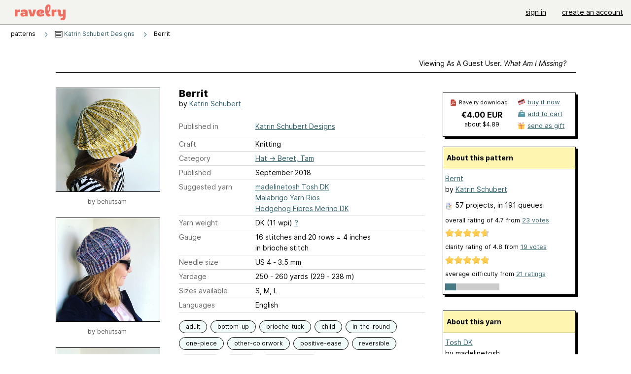

--- FILE ---
content_type: text/html; charset=utf-8
request_url: https://www.ravelry.com/patterns/library/berrit
body_size: 10197
content:
<!DOCTYPE html>
<html class="with_scroll_padding" data-large-font="0" lang="en" xml:lang="en" xmlns="http://www.w3.org/1999/xhtml">
<head>
<title>Ravelry: Berrit pattern by Katrin Schubert</title>
<meta content="text/html; charset=utf-8" http-equiv="Content-Type" />
<meta content="OzbQ1US1vcI8knxfO5EsqcQ5gnaWdbH3SL6on4Tg+K4=" id="authenticity-token" name="authenticity-token" />
<meta content="origin-when-crossorigin" name="referrer" />
<meta content="noodp" name="robots" />
<meta content="&#x000A;September Sale! 30% off. No code needed. Happy knitting." name="Description" />
<meta content="Ravelry" name="application-name" />
<meta content="Ravelry" name="apple-mobile-web-app-title" />
<link rel="manifest" href="/manifest.webmanifest?v=20231002">
<link href="https://style-cdn.ravelrycache.com/stylesheets/ravelry_legacy_v1_2_2511201357.css" rel="Stylesheet" type="text/css" />
<link href="https://style-cdn.ravelrycache.com/stylesheets/ravelry_components_v1_2_2511201817.css" rel="Stylesheet" type="text/css" />


<script src="https://style-cdn.ravelrycache.com/javascripts/base11_2406161035.js" type="text/javascript"></script>
<script src="https://style-cdn.ravelrycache.com/javascripts/ravelry_2601201825.js" type="text/javascript"></script>





<link rel="apple-touch-icon" sizes="57x57" href="/images/assets/favicons/apple-touch-icon-57x57.png?v=2">
<link rel="apple-touch-icon" sizes="60x60" href="/images/assets/favicons/apple-touch-icon-60x60.png?v=2">
<link rel="apple-touch-icon" sizes="72x72" href="/images/assets/favicons/apple-touch-icon-72x72.png?v=2">
<link rel="apple-touch-icon" sizes="76x76" href="/images/assets/favicons/apple-touch-icon-76x76.png?v=2">
<link rel="apple-touch-icon" sizes="114x114" href="/images/assets/favicons/apple-touch-icon-114x114.png?v=2">
<link rel="apple-touch-icon" sizes="120x120" href="/images/assets/favicons/apple-touch-icon-120x120.png?v=2">
<link rel="apple-touch-icon" sizes="144x144" href="/images/assets/favicons/apple-touch-icon-144x144.png?v=2">
<link rel="apple-touch-icon" sizes="152x152" href="/images/assets/favicons/apple-touch-icon-152x152.png?v=2">
<link rel="apple-touch-icon" sizes="180x180" href="/images/assets/favicons/apple-touch-icon-180x180.png?v=2">
<link rel="icon" type="image/png" href="/images/assets/favicons/android-chrome-192x192.png?v=2" sizes="192x192">
<link rel="icon" type="image/png" href="/images/assets/favicons/favicon-16x16.png?v=2" sizes="16x16">
<link rel="icon" type="image/png" href="/images/assets/favicons/favicon-32x32.png?v=2" sizes="32x32">
<link rel="icon" type="image/png" href="/images/assets/favicons/favicon-96x96.png?v=2" sizes="96x96">
<meta name="msapplication-TileImage" content="/images/assets/favicons/mstile-144x144.png?v=2">
<meta content="@ravelry" name="twitter:site">
<meta content="summary_large_image" name="twitter:card">
<meta content="Berrit pattern by Katrin Schubert" name="twitter:title">
<meta content="
September Sale! 30% off. No code needed. Happy knitting.
" name="twitter:description">
<meta content="https://images4-a.ravelrycache.com/uploads/behutsam/614514078/upload_medium2" name="twitter:image:src">
<meta content="https://images4-a.ravelrycache.com/uploads/behutsam/614514078/upload_medium2" name="twitter:image">
<meta content="product" property="og:type">
<meta content="4.00" property="og:price:amount">
<meta content="EUR" property="og:price:currency">
<meta content="Ravelry" property="og:site_name">
<meta content="Berrit pattern by Katrin Schubert" property="og:title">
<meta content="
September Sale! 30% off. No code needed. Happy knitting.
" property="og:description">
<meta content="https://images4-g.ravelrycache.com/uploads/behutsam/614514078/upload_small2" property="og:image">
<meta content="1693749322" property="og:updated_time">
<script type="application/ld+json">{"@context":"https://schema.org/","@type":"Product","name":"Berrit","image":["https://images4-f.ravelrycache.com/uploads/behutsam/614514078/upload_medium"],"description":"\nSeptember Sale! 30% off. No code needed. Happy knitting.\n","sku":"KS-863679","brand":{"@type":"Brand","name":"Katrin Schubert"},"offers":{"@type":"Offer","url":"https://www.ravelry.com/patterns/berrit","priceCurrency":"EUR","price":"4.00","fileFormat":"application/pdf","itemCondition":"https://schema.org/NewCondition","availability":"https://schema.org/OnlineOnly","hasMerchantReturnPolicy":{"@type":"MerchantReturnPolicy","applicableCountry":"US","returnPolicyCategory":"https://schema.org/MerchantReturnNotPermitted"}},"aggregateRating":{"@type":"AggregateRating","ratingValue":4.6521739130434785,"reviewCount":23}}</script>
<link rel="search" type="application/opensearchdescription+xml" title="Ravelry" href="http://www.ravelry.com/search.xml">
<script async defer data-domain="ravelry.com" src="https://plausible.io/js/plausible.js"></script>
</head>
<body class="patterns patterns_show show_action  with_responsive with_subnavigation with_subnavigation--all   wide_core_item_page normal with_frontend_v1_2 with_navigation_v2 with_typeface_default theme_automatic theme_merino theme_light_merino">
<div id="page">
<div data-autohide-nav-touch="1" data-autohide-nav="0" data-disable-auto-emoji="0" data-disable-facebook="0" data-disable-forums-menu="0" data-disable-magic-mentions="0" data-disable-quick-magic-links="0" data-flair-week="0" data-light-theme="merino" data-photos-add-to-tail="0" data-photos-auto-edit="0" data-stop-gifs="0" data-theme-disable-switching="0" data-theme="merino" id="user_preference_data" style="display: none"></div>
<div id="page_header">
<div class="navigation_v2" id="navigation_v2" role="navigation">
<span class="navigation_v2__pillarbox navigation_v2__pillarbox--first"></span>
<a class="navigation_v2__logo rsp_hidden" href="/">
<img alt="Ravelry Logo" class="navigation_v2__logo__secondary navigation_v2__logo__secondary--guest rsp_hidden" id="navigation_logo_secondary" src="https://style-cdn.ravelrycache.com/images/assets/logos/secondary.svg" style="display: none;" />
<img alt="Ravelry Logo" class="navigation_v2__logo__text" id="navigation_logo_text" src="https://style-cdn.ravelrycache.com/images/assets/logos/primary.svg" />
</a>
<a href="/" class="rsp_only navigation_v2__tab navigation_v2__tab--active">ravelry</a>
<a class="navigation_v2__tab registered_preview" href="#" style="display: none;">patterns</a>
<a class="navigation_v2__tab registered_preview" href="#" style="display: none;">yarns</a>
<a class="navigation_v2__tab registered_preview" href="#" style="display: none;">people</a>
<a class="navigation_v2__tab registered_preview" href="#" style="display: none;">groups</a>
<span class="navigation_v2__spacer navigation_v2__spacer--guestlogin"></span>
<a class="navigation_v2__tab registered_preview" href="#" style="display: none;">forums</a>
<a class="navigation_v2__tab registered_preview" href="#" style="display: none;">my notebook</a>
<a class="rsp_only navigation_v2__tab navigation_v2__tab--guestlogin" href="/" title="Ravelry">
<img alt="" src="https://style-cdn.ravelrycache.com/images/assets/logos/primary.svg" />
</a>
<div class="navigation_v2__tab navigation_v2__tab--guestlogin">
<a href="/account/login?return_to=/patterns/library/berrit">sign in</a>
</div>
<div class="navigation_v2__tab navigation_v2__tab--guestlogin">
<a href="/invitations">create an account</a>
</div>
<span class="rsp_only navigation_v2__spacer navigation_v2__spacer--guestlogin"></span>
<span class="navigation_v2__pillarbox navigation_v2__pillarbox--last"></span>
</div>
</div>
<div id="searchlight_window">
<div class="searchlight_dialog">
<div class="searchlight_dialog__search">
<form autocomplete="off" class="fancy_form searchlight_dialog__form" onsubmit="R.searchlight.search(); return false;">
<input autocomplete="off" class="searchlight_dialog__search_box" id="searchlight_dialog_input" placeholder="search by name: patterns, yarns, people..." type="text" />
<img alt="" aria-hidden="true" class="searchlight_dialog__progress icon_16 o-icon--loading_tiny_alternate o-icon o-icon--xs" id="searchlight_dialog_progress" src="https://style-cdn.ravelrycache.com/images/assets/icons/ui/tiny-loader.svg?v=34" style="display: none;" />
</form>
<div class="searchlight_dialog__results" id="searchlight_dialog_results"></div>
<div class="searchlight_dialog__advanced_links" id="searchlight_dialog_links">
<div style="padding-bottom: 1em;">
advanced search
</div>
<ul class="searchlight_dialog__advanced_links__list">
<li><a href="/patterns/search#query=" class="searchlight_dialog__advanced_links__link" id="searchlight_patterns_advanced">patterns</a></li>
<li><a href="/projects/search#query=" class="searchlight_dialog__advanced_links__link">projects</a></li>
<li><a href="/designers/search#query=" class="searchlight_dialog__advanced_links__link">designers</a></li>
<li><a href="/sources/search#query=" class="searchlight_dialog__advanced_links__link">sources</a></li>
</ul>
<ul class="searchlight_dialog__advanced_links__list">
<li><a href="/yarns/search#query=" class="searchlight_dialog__advanced_links__link">yarns</a></li>
<li><a href="/stash/search#query=" class="searchlight_dialog__advanced_links__link">stashes</a></li>
<li><a href="/shops/search#query=" class="searchlight_dialog__advanced_links__link">yarn shops</a></li>
<li><a href="/yarns/brands/search#query=" class="searchlight_dialog__advanced_links__link">brands</a></li>
<li><a href="/fiber/stash/search#query=" class="searchlight_dialog__advanced_links__link">fiber</a></li>
</ul>
<ul class="searchlight_dialog__advanced_links__list">
<li><a href="/people/search#query=" class="searchlight_dialog__advanced_links__link">people</a></li>
<li><a href="/groups/search#alive=yes&amp;query=" class="searchlight_dialog__advanced_links__link">groups</a></li>
<li><a href="/discuss/search#query=&amp;view=posts" class="searchlight_dialog__advanced_links__link">forum posts</a></li>
<li><a href="/discuss/search#query=&amp;view=topics" class="searchlight_dialog__advanced_links__link">topics</a></li>
<li><a href="/events/search#query=" class="searchlight_dialog__advanced_links__link">events</a></li>
</ul>
<div style="clear:both;" class="c_d"></div>

</div>
</div>
<div class="searchlight_dialog__recently_viewed" id="searchlight_dialog_recently_viewed"></div>
<div class="searchlight_dialog__saved_searches" id="searchlight_dialog_saved_searches"></div>
<div style="clear:both;" class="c_d"></div>
</div>

</div>
<div id="content" role="main">
<div id="main"></div>
<div class="page_title">
Berrit
<span class="page_title__subtitle">
by <a href="https://www.ravelry.com/designers/katrin-schubert">Katrin Schubert</a>
</span>
</div>
<div class="rsp_only" id="mobile_tool_buttons" style="display: none"></div>
<div class="heading patterns_heading rsp_hidden">
<h2 class="breadcrumbs  breadcrumbs--subnavigation"><span class="navigation_v2__pillarbox navigation_v2__pillarbox--first"></span><span class="breadcrumbs__crumbs"><span class="breadcrumbs__crumb"><strong><span class="r_link_to ">patterns</span></strong></span> <span class="breadcrumb_divider breadcrumbs__divider">></span> <span class="breadcrumbs__crumb"><span class="breadcrumbs__crumb__menu" data-menu-content-url="https://www.ravelry.com/patterns/library/berrit/navigation_sources"><a href="https://www.ravelry.com/patterns/sources/katrin-schubert-designs"><img alt="" class="breadcrumbs__indicator subnavigation_only" src="https://style-cdn.ravelrycache.com/images/breadcrumb-menu-indicator.png" srcset="https://style-cdn.ravelrycache.com/images/breadcrumb-menu-indicator.png 1x, https://style-cdn.ravelrycache.com/images/breadcrumb-menu-indicator-2x.png 2x" /> Katrin Schubert Designs</a><div class="breadcrumbs__menu " style="position: absolute; display: none;"><ul aria-haspopup="true" class="navigation_v2__menu"></ul></div></span></span> <span class="breadcrumb_divider breadcrumbs__divider">></span> <span class="breadcrumbs__crumb breadcrumbs__crumb--active">Berrit</span></span> <span class="breadcrumbs__tools"></span><span class="navigation_v2__pillarbox navigation_v2__pillarbox--last"></span></h2></div>
<div class="core_item_container editor tab_bar_container tab_bar_container--guest tab_bar_container--with_button_box tab_bar_container--with_hero">
<div class="tabs tabs--subnavigation tabs--tab_builder tab_bar_responsive tabs--subnavigation_overflowable tabs--with_page_type tabs--tabset_pattern tab_bar_responsive--with_counts tab_bar_responsive--with_border tab_bar_responsive--with_ellipsis_menu patterns_tabs" data-tabset-id="pattern" id="tabset"><div class="tabs__shim"></div><div class="tabs__sections tabs__sections--subnavigation"><ul class="rsp_hidden tabs__sections__page_type"><li><img alt="" aria-hidden="true" class="icon_16 o-icon--patterns o-icon o-icon--xs" src="https://style-cdn.ravelrycache.com/images/assets/icons/patterns.svg?v=34" /> Pattern</li></ul><ul class="rsp_hidden tabs__sections__default"><li class="tab_bar_container__guest_link"><span class="static_tab" id="guest_tab"><a href="#" onclick="R.patterns.previewRegisteredFeatures(); return false;">Viewing as a guest user. <span>What am I missing?</span><div class="c-navigation_indicator"><div class="c-navigation_indicator__snake"></div></div></a></span></li> <li aria-current="page" id="current"><span class="static_tab" id="show_tab"><a href="https://www.ravelry.com/patterns/library/berrit">details<div class="c-navigation_indicator"><div class="c-navigation_indicator__snake"></div></div></a></span></li> <li class="tab_bar_responsive__overflow"><span class="static_tab" id="yarns_tab"><a href="https://www.ravelry.com/patterns/library/berrit/yarns">yarn ideas<div class="c-navigation_indicator"><div class="c-navigation_indicator__snake"></div></div></a></span></li> <li><span class="static_tab" id="people_tab"><a href="https://www.ravelry.com/patterns/library/berrit/people">projects (57)<div class="c-navigation_indicator"><div class="c-navigation_indicator__snake"></div></div></a></span></li> <li class="tab_bar_responsive__overflow--auto"><span class="static_tab" id="comments_tab"><a href="https://www.ravelry.com/patterns/library/berrit/comments">comments (40)<div class="c-navigation_indicator"><div class="c-navigation_indicator__snake"></div></div></a></span></li> <li class="tab_bar_responsive__overflow"><span class="static_tab" id="threads_tab"><a href="https://www.ravelry.com/patterns/library/berrit/threads">forum posts (22)<div class="c-navigation_indicator"><div class="c-navigation_indicator__snake"></div></div></a></span></li> <li class="tab_bar_responsive__overflow rsp_only"><span class="static_tab" id="editors_tab"><a href="https://www.ravelry.com/patterns/library/berrit/editors"> editing<div class="c-navigation_indicator"><div class="c-navigation_indicator__snake"></div></div></a></span></li> <li><span class="static_tab" id="ellipsis_tab"><a class="rsp_hidden" href="#" onclick="R.quicknav.open('https://www.ravelry.com/patterns/library/berrit/navigation_quicknav'); return false;" title="More..."><img alt="More options" class="icon_16 o-icon--more_menu_horizontal o-icon o-icon--xs" id="navigation_selector_863679" src="https://style-cdn.ravelrycache.com/images/assets/icons/more-horizontal-on-light.svg?v=34" title="More options" /><div class="c-navigation_indicator"><div class="c-navigation_indicator__snake"></div></div></a></span></li></ul><a class="tabs__overflow_indicator subnavigation_only"><img alt="Expand" class="icon_16 o-icon--tabs_expand o-icon o-icon--xs" src="https://style-cdn.ravelrycache.com/images/assets/icons/arrow-double-chevron-right.svg?v=34" /></a><ul class="tabs__sections__priority rsp_hidden"><li aria-current="page" id="current"><span class="static_tab" id="show_tab"><a href="https://www.ravelry.com/patterns/library/berrit">details<div class="c-navigation_indicator"><div class="c-navigation_indicator__snake"></div></div></a></span></li></ul></div><div class="tabs__shim"></div><ul class="tabs__legacy"><li class="tab_bar_container__guest_link"><span class="static_tab" id="guest_tab"><a href="#" onclick="R.patterns.previewRegisteredFeatures(); return false;">Viewing as a guest user. <span>What am I missing?</span><div class="c-navigation_indicator"><div class="c-navigation_indicator__snake"></div></div></a></span></li> <li aria-current="page" id="current"><span class="static_tab" id="show_tab"><a href="https://www.ravelry.com/patterns/library/berrit">details<div class="c-navigation_indicator"><div class="c-navigation_indicator__snake"></div></div></a></span></li> <li class="tab_bar_responsive__overflow"><span class="static_tab" id="yarns_tab"><a href="https://www.ravelry.com/patterns/library/berrit/yarns">yarn ideas<div class="c-navigation_indicator"><div class="c-navigation_indicator__snake"></div></div></a></span></li> <li><span class="static_tab" id="people_tab"><a href="https://www.ravelry.com/patterns/library/berrit/people">projects (57)<div class="c-navigation_indicator"><div class="c-navigation_indicator__snake"></div></div></a></span></li> <li class="tab_bar_responsive__overflow--auto"><span class="static_tab" id="comments_tab"><a href="https://www.ravelry.com/patterns/library/berrit/comments">comments (40)<div class="c-navigation_indicator"><div class="c-navigation_indicator__snake"></div></div></a></span></li> <li class="tab_bar_responsive__overflow"><span class="static_tab" id="threads_tab"><a href="https://www.ravelry.com/patterns/library/berrit/threads">forum posts (22)<div class="c-navigation_indicator"><div class="c-navigation_indicator__snake"></div></div></a></span></li> <li class="tab_bar_responsive__overflow rsp_only"><span class="static_tab" id="editors_tab"><a href="https://www.ravelry.com/patterns/library/berrit/editors"> editing<div class="c-navigation_indicator"><div class="c-navigation_indicator__snake"></div></div></a></span></li> <li><span class="static_tab" id="ellipsis_tab"><a class="rsp_hidden" href="#" onclick="R.quicknav.open('https://www.ravelry.com/patterns/library/berrit/navigation_quicknav'); return false;" title="More..."><img alt="More options" class="icon_16 o-icon--more_menu_horizontal o-icon o-icon--xs" id="navigation_selector_863679" src="https://style-cdn.ravelrycache.com/images/assets/icons/more-horizontal-on-light.svg?v=34" title="More options" /><div class="c-navigation_indicator"><div class="c-navigation_indicator__snake"></div></div></a></span></li><li class="tab_bar_responsive__spacer rsp_only"></li><li class="tab_bar_responsive__show_more rsp_only"><span class="static_tab" id="responsive_more_tab"><a href="#">•••<div class="c-navigation_indicator"><div class="c-navigation_indicator__snake"></div></div></a></span></li></ul></div><div class="panels">
<div class="panel core_item_panel" id="show_panel">
<div class="photo_gallery_container" data-debug="none" id="pattern_gallery_container">
<div class="photo_gallery_hero rsp_only">
<div class="touch_gallery__item" id="slideshow_element">
<img class="lazy_srcset lazy_srcset--loading" data-lazy-srcset="https://images4-g.ravelrycache.com/uploads/behutsam/614514078/upload_small2 1x, https://images4-a.ravelrycache.com/uploads/behutsam/614514078/upload_medium2 2x" height="100.0vw" id="hero_photo_83380092" onclick="R.photos.responsiveFullscreen(this); return false;" src="https://images4-g.ravelrycache.com/uploads/behutsam/614514078/upload_thumbnail" />
</div>
</div>

<div class="photo_gallery resizable_photo_gallery resizable_photo_gallery--size_5">
<div class="photo_gallery__section photo_gallery__section--1 section">
<div class="photo_border framed_photo photo_gallery__border "><div class="photo_frame photo_gallery__frame real_photo"><div class="photo photo_gallery__photo full_height_photo zoomable_photo" id="photo_83380092"><picture><source media="(max-width: 487px)" srcset="[data-uri]" /><img alt="" class="" data-image-height="210" data-image-width="210" data-photo-id="83380092" height="false" src="https://images4-g.ravelrycache.com/uploads/behutsam/614514078/upload_small2" srcset="https://images4-g.ravelrycache.com/uploads/behutsam/614514078/upload_small2 1x, https://images4-f.ravelrycache.com/uploads/behutsam/614514078/upload_medium 2x" style="left: 0px;height: 210px;width: 210px; max-width: 210px;" width="210" /></picture></div></div></div>
<div class="copyright rsp_hidden">
by <span class="r_link_to ">behutsam</span>
</div>
</div>
<div class="photo_gallery__section photo_gallery__section--2 section">
<div class="photo_border framed_photo photo_gallery__border "><div class="photo_frame photo_gallery__frame real_photo"><div class="photo photo_gallery__photo zoomable_photo" id="photo_78468703"><picture><source media="(max-width: 487px)" srcset="[data-uri]" /><img alt="" class="" data-image-height="210" data-image-width="210" data-photo-id="78468703" height="210" src="https://images4-g.ravelrycache.com/uploads/behutsam/547613313/40449167_265490300972296_3796088971510383137_n_small2.jpg" srcset="https://images4-g.ravelrycache.com/uploads/behutsam/547613313/40449167_265490300972296_3796088971510383137_n_small2.jpg 1x, https://images4-g.ravelrycache.com/uploads/behutsam/547613313/40449167_265490300972296_3796088971510383137_n_medium.jpg 2x" style="left: 0px;top: 0px;width: 210px; max-width: 210px;" width="210" /></picture></div></div></div>
<div class="copyright rsp_hidden">
by <span class="r_link_to ">behutsam</span>
</div>
</div>
<div class="photo_gallery__section photo_gallery__section--3 section">
<div class="photo_border framed_photo photo_gallery__border "><div class="photo_frame photo_gallery__frame real_photo"><div class="photo photo_gallery__photo zoomable_photo" id="photo_78468198"><picture><source media="(max-width: 487px)" srcset="[data-uri]" /><img alt="" class="" data-image-height="263" data-image-width="210" data-photo-id="78468198" height="263" src="https://images4-f.ravelrycache.com/uploads/behutsam/547608944/IMG_2250_small2.JPG" srcset="https://images4-f.ravelrycache.com/uploads/behutsam/547608944/IMG_2250_small2.JPG 1x, https://images4-f.ravelrycache.com/uploads/behutsam/547608944/IMG_2250_medium.JPG 2x" style="left: 0px;top: -53px;width: 210px; max-width: 210px;" width="210" /></picture></div></div></div>
<div class="copyright rsp_hidden">
&copy Katrin Schubert
</div>
</div>
<div class="photo_gallery__section photo_gallery__section--4 section">
<div class="photo_border framed_photo photo_gallery__border "><div class="photo_frame photo_gallery__frame real_photo"><div class="photo photo_gallery__photo zoomable_photo" id="photo_78468196"><picture><source media="(max-width: 487px)" srcset="[data-uri]" /><img alt="" class="" data-image-height="210" data-image-width="210" data-photo-id="78468196" height="210" src="https://images4-f.ravelrycache.com/uploads/behutsam/547609270/IMG_2546_small2.JPG" srcset="https://images4-f.ravelrycache.com/uploads/behutsam/547609270/IMG_2546_small2.JPG 1x, https://images4-f.ravelrycache.com/uploads/behutsam/547609270/IMG_2546_medium.JPG 2x" style="left: 0px;top: 0px;width: 210px; max-width: 210px;" width="210" /></picture></div></div></div>
<div class="copyright rsp_hidden">
&copy Katrin Schubert
</div>
</div>
<div class="photo_gallery__section photo_gallery__section--5 section">
<div class="photo_border framed_photo photo_gallery__border "><div class="photo_frame photo_gallery__frame real_photo"><div class="photo photo_gallery__photo zoomable_photo" id="photo_78468705"><picture><source media="(max-width: 487px)" srcset="[data-uri]" /><img alt="" class="" data-image-height="210" data-image-width="210" data-photo-id="78468705" height="210" src="https://images4-f.ravelrycache.com/uploads/behutsam/547613127/40676524_308688999713617_7127782509226834813_n_small2.jpg" srcset="https://images4-f.ravelrycache.com/uploads/behutsam/547613127/40676524_308688999713617_7127782509226834813_n_small2.jpg 1x, https://images4-f.ravelrycache.com/uploads/behutsam/547613127/40676524_308688999713617_7127782509226834813_n_medium.jpg 2x" style="left: 0px;top: 0px;width: 210px; max-width: 210px;" width="210" /></picture></div></div></div>
<div class="copyright rsp_hidden">
by <span class="r_link_to ">behutsam</span>
</div>
</div>
<div class="photo_gallery__section photo_gallery__section--6 section">
<div class="photo_border framed_photo photo_gallery__border "><div class="photo_frame photo_gallery__frame real_photo"><div class="photo photo_gallery__photo zoomable_photo" id="photo_78468200"><picture><source media="(max-width: 487px)" srcset="[data-uri]" /><img alt="" class="" data-image-height="210" data-image-width="210" data-photo-id="78468200" height="210" src="https://images4-g.ravelrycache.com/uploads/behutsam/547609264/IMG_2644_small2.JPG" srcset="https://images4-g.ravelrycache.com/uploads/behutsam/547609264/IMG_2644_small2.JPG 1x, https://images4-g.ravelrycache.com/uploads/behutsam/547609264/IMG_2644_medium.JPG 2x" style="left: 0px;top: 0px;width: 210px; max-width: 210px;" width="210" /></picture></div></div></div>
<div class="copyright rsp_hidden">
&copy Katrin Schubert
</div>
</div>
<div class="photo_gallery__section photo_gallery__section--7 section">
<div class="photo_border framed_photo photo_gallery__border "><div class="photo_frame photo_gallery__frame real_photo"><div class="photo photo_gallery__photo zoomable_photo" id="photo_78468201"><picture><source media="(max-width: 487px)" srcset="[data-uri]" /><img alt="" class="" data-image-height="210" data-image-width="210" data-photo-id="78468201" height="210" src="https://images4-g.ravelrycache.com/uploads/behutsam/547608749/IMG_2446_small2.JPG" srcset="https://images4-g.ravelrycache.com/uploads/behutsam/547608749/IMG_2446_small2.JPG 1x, https://images4-g.ravelrycache.com/uploads/behutsam/547608749/IMG_2446_medium.JPG 2x" style="left: 0px;top: 0px;width: 210px; max-width: 210px;" width="210" /></picture></div></div></div>
<div class="copyright rsp_hidden">
&copy Katrin Schubert
</div>
</div>
<div class="photo_gallery__section photo_gallery__section--8 section">
<div class="photo_border framed_photo photo_gallery__border "><div class="photo_frame photo_gallery__frame real_photo"><div class="photo photo_gallery__photo zoomable_photo" id="photo_78468710"><picture><source media="(max-width: 487px)" srcset="[data-uri]" /><img alt="" class="" data-image-height="210" data-image-width="210" data-photo-id="78468710" height="210" src="https://images4-g.ravelrycache.com/uploads/behutsam/547613192/41463058_2189663984638828_3556142887925954426_n_small2.jpg" srcset="https://images4-g.ravelrycache.com/uploads/behutsam/547613192/41463058_2189663984638828_3556142887925954426_n_small2.jpg 1x, https://images4-g.ravelrycache.com/uploads/behutsam/547613192/41463058_2189663984638828_3556142887925954426_n_medium.jpg 2x" style="left: 0px;top: 0px;width: 210px; max-width: 210px;" width="210" /></picture></div></div></div>
<div class="copyright rsp_hidden">
by <span class="r_link_to ">behutsam</span>
</div>
</div>
<div class="photo_gallery__section photo_gallery__section--9 section">
<div class="photo_border framed_photo photo_gallery__border "><div class="photo_frame photo_gallery__frame real_photo"><div class="photo photo_gallery__photo zoomable_photo" id="photo_78468195"><picture><source media="(max-width: 487px)" srcset="[data-uri]" /><img alt="" class="" data-image-height="210" data-image-width="210" data-photo-id="78468195" height="210" src="https://images4-f.ravelrycache.com/uploads/behutsam/547608452/IMG_2624_small2.JPG" srcset="https://images4-f.ravelrycache.com/uploads/behutsam/547608452/IMG_2624_small2.JPG 1x, https://images4-f.ravelrycache.com/uploads/behutsam/547608452/IMG_2624_medium.JPG 2x" style="left: 0px;top: 0px;width: 210px; max-width: 210px;" width="210" /></picture></div></div></div>
<div class="copyright rsp_hidden">
&copy Katrin Schubert
</div>
</div>
<div class="photo_gallery__section photo_gallery__section--10 section">
<div class="photo_border framed_photo photo_gallery__border "><div class="photo_frame photo_gallery__frame real_photo"><div class="photo photo_gallery__photo zoomable_photo" id="photo_78468204"><picture><source media="(max-width: 487px)" srcset="[data-uri]" /><img alt="" class="" data-image-height="210" data-image-width="210" data-photo-id="78468204" height="210" src="https://images4-f.ravelrycache.com/uploads/behutsam/547609265/IMG_2650_small2.JPG" srcset="https://images4-f.ravelrycache.com/uploads/behutsam/547609265/IMG_2650_small2.JPG 1x, https://images4-f.ravelrycache.com/uploads/behutsam/547609265/IMG_2650_medium.JPG 2x" style="left: 0px;top: 0px;width: 210px; max-width: 210px;" width="210" /></picture></div></div></div>
<div class="copyright rsp_hidden">
&copy Katrin Schubert
</div>
</div>
<div class="photo_gallery__section photo_gallery__section--11 section">
<div class="photo_border framed_photo photo_gallery__border "><div class="photo_frame photo_gallery__frame real_photo"><div class="photo photo_gallery__photo zoomable_photo" id="photo_78468205"><picture><source media="(max-width: 487px)" srcset="[data-uri]" /><img alt="" class="" data-image-height="210" data-image-width="210" data-photo-id="78468205" height="210" src="https://images4-g.ravelrycache.com/uploads/behutsam/547608155/JWEX8798_small2.JPG" srcset="https://images4-g.ravelrycache.com/uploads/behutsam/547608155/JWEX8798_small2.JPG 1x, https://images4-g.ravelrycache.com/uploads/behutsam/547608155/JWEX8798_medium.JPG 2x" style="left: 0px;top: 0px;width: 210px; max-width: 210px;" width="210" /></picture></div></div></div>
<div class="copyright rsp_hidden">
&copy Katrin Schubert
</div>
</div>
<div class="photo_gallery__section photo_gallery__section--12 section">
<div class="photo_border framed_photo photo_gallery__border "><div class="photo_frame photo_gallery__frame real_photo"><div class="photo photo_gallery__photo zoomable_photo" id="photo_78468202"><picture><source media="(max-width: 487px)" srcset="[data-uri]" /><img alt="" class="" data-image-height="210" data-image-width="210" data-photo-id="78468202" height="210" src="https://images4-g.ravelrycache.com/uploads/behutsam/547608750/IMG_2457_small2.JPG" srcset="https://images4-g.ravelrycache.com/uploads/behutsam/547608750/IMG_2457_small2.JPG 1x, https://images4-g.ravelrycache.com/uploads/behutsam/547608750/IMG_2457_medium.JPG 2x" style="left: 0px;top: 0px;width: 210px; max-width: 210px;" width="210" /></picture></div></div></div>
<div class="copyright rsp_hidden">
&copy Katrin Schubert
</div>
</div>
<div class="photo_gallery__section photo_gallery__section--13 section">
<div class="photo_border framed_photo photo_gallery__border "><div class="photo_frame photo_gallery__frame real_photo"><div class="photo photo_gallery__photo zoomable_photo" id="photo_78468203"><picture><source media="(max-width: 487px)" srcset="[data-uri]" /><img alt="" class="" data-image-height="210" data-image-width="210" data-photo-id="78468203" height="210" src="https://images4-g.ravelrycache.com/uploads/behutsam/547608447/IMG_2526_small2.JPG" srcset="https://images4-g.ravelrycache.com/uploads/behutsam/547608447/IMG_2526_small2.JPG 1x, https://images4-g.ravelrycache.com/uploads/behutsam/547608447/IMG_2526_medium.JPG 2x" style="left: 0px;top: 0px;width: 210px; max-width: 210px;" width="210" /></picture></div></div></div>
<div class="copyright rsp_hidden">
&copy Katrin Schubert
</div>
</div>
<div class="photo_gallery__section photo_gallery__section--14 section">
<div class="photo_border framed_photo photo_gallery__border "><div class="photo_frame photo_gallery__frame real_photo"><div class="photo photo_gallery__photo zoomable_photo" id="photo_78468208"><picture><source media="(max-width: 487px)" srcset="[data-uri]" /><img alt="" class="" data-image-height="210" data-image-width="210" data-photo-id="78468208" height="210" src="https://images4-g.ravelrycache.com/uploads/behutsam/547609263/IMG_2543_small2.JPG" srcset="https://images4-g.ravelrycache.com/uploads/behutsam/547609263/IMG_2543_small2.JPG 1x, https://images4-g.ravelrycache.com/uploads/behutsam/547609263/IMG_2543_medium.JPG 2x" style="left: 0px;top: 0px;width: 210px; max-width: 210px;" width="210" /></picture></div></div></div>
<div class="copyright rsp_hidden">
&copy Katrin Schubert
</div>
</div>
<div class="photo_gallery__section photo_gallery__section--15 section">
<div class="photo_border framed_photo photo_gallery__border "><div class="photo_frame photo_gallery__frame real_photo"><div class="photo photo_gallery__photo zoomable_photo" id="photo_78468197"><picture><source media="(max-width: 487px)" srcset="[data-uri]" /><img alt="" class="" data-image-height="210" data-image-width="210" data-photo-id="78468197" height="210" src="https://images4-g.ravelrycache.com/uploads/behutsam/547608752/IMG_2455_small2.JPG" srcset="https://images4-g.ravelrycache.com/uploads/behutsam/547608752/IMG_2455_small2.JPG 1x, https://images4-g.ravelrycache.com/uploads/behutsam/547608752/IMG_2455_medium.JPG 2x" style="left: 0px;top: 0px;width: 210px; max-width: 210px;" width="210" /></picture></div></div></div>
<div class="copyright rsp_hidden">
&copy Katrin Schubert
</div>
</div>
<div class="photo_gallery__section photo_gallery__section--16 section">
<div class="photo_border framed_photo photo_gallery__border "><div class="photo_frame photo_gallery__frame real_photo"><div class="photo photo_gallery__photo zoomable_photo" id="photo_78468207"><picture><source media="(max-width: 487px)" srcset="[data-uri]" /><img alt="" class="" data-image-height="210" data-image-width="210" data-photo-id="78468207" height="210" src="https://images4-f.ravelrycache.com/uploads/behutsam/547608273/KHTD3029_small2.JPG" srcset="https://images4-f.ravelrycache.com/uploads/behutsam/547608273/KHTD3029_small2.JPG 1x, https://images4-f.ravelrycache.com/uploads/behutsam/547608273/KHTD3029_medium.JPG 2x" style="left: 0px;top: 0px;width: 210px; max-width: 210px;" width="210" /></picture></div></div></div>
<div class="copyright rsp_hidden">
&copy Katrin Schubert
</div>
</div>
<div class="photo_gallery__section photo_gallery__section--17 section">
<div class="photo_border framed_photo photo_gallery__border "><div class="photo_frame photo_gallery__frame real_photo"><div class="photo photo_gallery__photo zoomable_photo" id="photo_78468210"><picture><source media="(max-width: 487px)" srcset="[data-uri]" /><img alt="" class="" data-image-height="210" data-image-width="210" data-photo-id="78468210" height="210" src="https://images4-g.ravelrycache.com/uploads/behutsam/547609079/IMG_2228_small2.JPG" srcset="https://images4-g.ravelrycache.com/uploads/behutsam/547609079/IMG_2228_small2.JPG 1x, https://images4-g.ravelrycache.com/uploads/behutsam/547609079/IMG_2228_medium.JPG 2x" style="left: 0px;top: 0px;width: 210px; max-width: 210px;" width="210" /></picture></div></div></div>
<div class="copyright rsp_hidden">
&copy Katrin Schubert
</div>
</div>
<div class="photo_gallery__section photo_gallery__section--18 section">
<div class="photo_border framed_photo photo_gallery__border "><div class="photo_frame photo_gallery__frame real_photo"><div class="photo photo_gallery__photo zoomable_photo" id="photo_78468194"><picture><source media="(max-width: 487px)" srcset="[data-uri]" /><img alt="" class="" data-image-height="210" data-image-width="210" data-photo-id="78468194" height="210" src="https://images4-g.ravelrycache.com/uploads/behutsam/547608753/IMG_2475_small2.JPG" srcset="https://images4-g.ravelrycache.com/uploads/behutsam/547608753/IMG_2475_small2.JPG 1x, https://images4-g.ravelrycache.com/uploads/behutsam/547608753/IMG_2475_medium.JPG 2x" style="left: 0px;top: 0px;width: 210px; max-width: 210px;" width="210" /></picture></div></div></div>
<div class="copyright rsp_hidden">
&copy Katrin Schubert
</div>
</div>
<div style="clear:both;" class="c_d"></div>
<div class="buy_box_section rsp_hidden" style="text-align: center; margin-right: 21px; padding-top: 10px;">

</div>

</div>
</div>

<div class="show view_core_item view_core_item--legacy core_item_content">
<h2 class="rsp_hidden">
Berrit

</h2>
<div class="pattern_author core_item_content__attribution">
by <a href="https://www.ravelry.com/designers/katrin-schubert">Katrin Schubert</a>
</div>
<div class="fields core_item_inner core_item_content__fields">
<fieldset>
<div class="field core_item_content__field">
<label class="core_item_content__label">Published in</label>
<div class="value">
<div class="source" style="margin-bottom: .5em;">
<a href="https://www.ravelry.com/patterns/sources/katrin-schubert-designs">Katrin Schubert Designs</a>
</div>

</div>
</div>
<div class="field core_item_content__field">
<label class="core_item_content__label">Craft</label>
<div class="value">
Knitting
</div>
</div>
<div class="field core_item_content__field">
<label class="core_item_content__label">Category</label>
<div class="value">
<div class="category"><a href="/patterns/popular/beret-tam"><span>Hat</span> &rarr; <span>Beret, Tam</span></a></div>
</div>
</div>
<div class="field core_item_content__field">
<label class="core_item_content__label">Published</label>
<div class="value">
September
2018
</div>
</div>
<div class="field core_item_content__field">
<label class="core_item_content__label">
Suggested yarn
</label>
<div class="value core_item_content__value"><a href="https://www.ravelry.com/yarns/library/madelinetosh-tosh-dk">madelinetosh Tosh DK</a></div>
<div class="value core_item_content__value"><a href="https://www.ravelry.com/yarns/library/malabrigo-yarn-rios">Malabrigo Yarn Rios</a></div>
<div class="value core_item_content__value"><a href="https://www.ravelry.com/yarns/library/hedgehog-fibres-merino-dk">Hedgehog Fibres Merino DK</a></div>
</div>
<div class="field core_item_content__field" id="in_my_stash_uncached" style="display: none;"></div>
<div class="field core_item_content__field" id="queued_uncached" style="display: none;"></div>
<div class="field core_item_content__field">
<label class="core_item_content__label">
Yarn weight
</label>
<div class="value">
DK (11 wpi)
<a href="#" onclick="R.utils.popup({title: 'Yarn weight help', height: 400, width: 780, url: '/help/yarn/weights?highlight=11'}); return false;"> ? </a>
</div>
</div>
<div class="field core_item_content__field">
<label class="core_item_content__label">Gauge</label>
<div class="value">
16 stitches and 20 rows = 4 inches<br class='rsp_hidden'/> in brioche stitch
</div>
</div>
<div class="field core_item_content__field">
<label class="core_item_content__label">Needle size</label>
<div class="value">US 4  - 3.5 mm</div>
</div>
<div class="field core_item_content__field">
<label class="core_item_content__label">Yardage</label>
<div class="value">
250 - 260 yards (229 - 238 m)
</div>
</div>
<div class="field core_item_content__field">
<label class="core_item_content__label">Sizes available</label>
<div class="value">
S, M, L
</div>
</div>
<div class="field core_item_content__field core_item_content__field--languages" id="language_field">
<label class="core_item_content__label">Languages</label>
<div class="value">
<span class="core_item_content__field__language">
English
</span>
</div>
</div>

<div class="core_item__tags">
<div class="value" style="margin-left: 0; margin-top: 16px;">
<ul class="tag_set">
<li class="tag">
<a href="/patterns/attributes/adult" title="18 years or over">adult</a>
</li>
<li class="tag">
<a href="/patterns/attributes/bottom-up" title="worked from the bottom of the garment/accessory toward the top.">bottom-up</a>
</li>
<li class="tag">
<a href="/patterns/attributes/brioche-tuck" title="Fabric with tucked stitches (yarn overs that are knitted together with a slipped stitch from the previous row). Such stitches may also be made by knitting into the row below and dropping the stitch above.">brioche-tuck</a>
</li>
<li class="collapsable_tag collapsed_tag tag">
<a href="/patterns/attributes/child" title="4 to 12 years">child</a>
</li>
<li class="collapsable_tag collapsed_tag tag">
<a href="/patterns/attributes/in-the-round" title="Worked in a continuous around and around fashion. Can be flat (like a circular shawl started from the center) or tubular (like a sock or sleeve).">in-the-round</a>
</li>
<li class="collapsable_tag collapsed_tag tag">
<a href="/patterns/attributes/one-piece" title="worked in one piece, either seamlessly or with seams.">one-piece</a>
</li>
<li class="collapsable_tag collapsed_tag tag">
<a href="/patterns/attributes/other-colorwork" title="">other-colorwork</a>
</li>
<li class="collapsable_tag collapsed_tag tag">
<a href="/patterns/attributes/positive-ease" title="measurements of the garment are  larger than corresponding body measurements">positive-ease</a>
</li>
<li class="collapsable_tag collapsed_tag tag">
<a href="/patterns/attributes/reversible" title="Both sides of  the fabric are attractive enough to be considered the &quot;right&quot; side">reversible</a>
</li>
<li class="collapsable_tag collapsed_tag tag">
<a href="/patterns/attributes/seamless" title="not joined by or having seams">seamless</a>
</li>
<li class="collapsable_tag collapsed_tag tag">
<a href="/patterns/attributes/unisex" title="Used or worn by anyone">unisex</a>
</li>
<li class="collapsable_tag collapsed_tag tag">
<a href="/patterns/attributes/written-pattern" title="uses words to describe the techniques involved">written-pattern</a>
</li>
<li class="more_tags rsp_only">
<a href="#" onclick="R.patterns.showAllTags(); return false;">9 more attributes...</a>
</li>
<li class="more_tags more_tags--collapse rsp_only" style="display: none;">
<a href="#" onclick="R.patterns.toggleTags(false); return false;">show less...</a>
</li>
<li style="background: transparent;">
<a class="with_img" href="#" id="similar_search_link" onclick="R.patterns.similarSearch(863679); return false;" style="background-color: transparent; white-space: nowrap;"><img alt="Search" class="inline icon_16 o-icon--search_label o-icon o-icon--xs" height="16" src="https://style-cdn.ravelrycache.com/images/assets/icons/search-general.svg?v=34" style="border: none;" title="build a similar search" width="16" /> search patterns with these attributes</a>
</li>
</ul>
<div style="clear:both;" class="c_d"></div>
</div>
</div>
</fieldset>
</div>
<div id="prenotes" style="scroll-margin: 6rem;"></div>
<div class="downloadable core_item_content__text_block responsive_stack--1 rsp_hidden">
<!-- / buy box placeholder -->
</div>
<div class="downloadable core_item_content__text_block">
<span class="pattern_availability_long">This pattern is available</span>
 for <strong>€4.00 EUR</strong>
<img alt="" aria-hidden="true" class="icon_16 o-icon--buy_now o-icon o-icon--xs" src="https://style-cdn.ravelrycache.com/images/assets/icons/credit-card.svg?v=34" />
<a href="#" onclick="R.shop.buyPattern(863679); return false;">buy it now</a>

</div>
<div class="notes markdown core_item_content__text_block core_item_content__text_block--notes">

<p>September Sale! 30% off. No code needed. Happy knitting.</p>

<p>We are enjoying the very last days of summer in Germany and we had so many of them! Autumn wind will arrive soon, along with autumn colors! I’m wearing this beret and couldn’t be happier about the coming hat weather! All I wanted was a fluffy beret with some brioche stitches. To make it a fast knit I combined brioche with garter stitches using two matching colors! Pattern is easily to remember and suitable for brioche newbies too!</p>

<p>I used a speckled yarn, made by Hedgehogfibres as main color and a semisolid yarn by Malabrigo as contrasting color. This pattern is fully reversible which makes it even more fun… I am more than happy how it worked out!</p>

<p>The hat has a brim, is very stretchy, slouchy and well-fitting at the same time. It’s important to note that there is no 4-stitch-decrease to be knit. You can do it, knitters! The hat can be knit in multiple sizes (S, M and L)</p>

<p>MEASUREMENTS 16,5” (18,9”, 21,2”) / 42cm (48cm, 54cm) <br />to fit head circumference 19”-20” (21”-22”, 22.5”-23,5”) / <br />49-52cm (53-56cm , 57cm -60cm), version shown in size M <br />DEPTH <br />7,8” (8,6”, 9,4”) / 20cm (22cm, 24cm) <br />YARN <br />Altogether 260yd / 240m of DK weight yarn (130 yd / 120m of each color) <br />Red version shown was knit with Hedgehogfibres Merino DK <br />(100% Merino, 225 meters / 100g) in Artifact (MC) and Malabrigo Rios (192m/100g) in Cereza (CC). <br />Violet version shown was knit with Hedgehogfibres Merino DK <br />(100% Merino, 225 meters / 100g) in Salty Tales (MC) and Madelinetosh Tosh DK Spectrum (CC). <br />Yellow version shown was knit with Madelinetosh Tosh DK in Silver Fox (MC) and Candlewick (CC). <br />NEEDLES <br />Size 4 US / 3,5mm 16” / 40cm circular and dpns or long circular for preferred method of working small circumferences in the rnd. <br />NOTIONS <br />Stitch marker, darning needle for weaving in ends <br />GAUGE <br />16 sts, 20 rounds = 4” / 10cm in blocked brioche stitch <br />TECHNIQUES <br />Cast on, k, p, m1, sl1yo, brk, brp, brLsldec, brk2tog</p>

</div>
</div>
<div class="sidebar core_item_sidebar core_item_sidebar--patterns">
<div class="registered_preview rsp_hidden" id="tool_buttons" style="display: none;">
<div id="button_box">
<a class="button favorites_button" href="#">
<img alt="" aria-hidden="true" class="icon_16 o-icon--favorites_add o-icon o-icon--xs" src="https://style-cdn.ravelrycache.com/images/assets/icons/favorites.svg?v=34" />
<span>save in favorites</span>
</a>
<a class="button queue_button" href="#">
<img alt="" aria-hidden="true" class="icon_16 o-icon--queue_add o-icon o-icon--xs" src="https://style-cdn.ravelrycache.com/images/assets/icons/queue.svg?v=34" />
<span>add to queue</span>
</a>
</div>
</div>
<div style="clear:both;" class="c_d"></div>
<div id="store">
<div class="download_plate giftable_download_plate rsp_hidden" id="pattern_buy_box">
<div class="download_plate__title_wrapper" style="position: relative;">
<div class="download_plate__title rsp_hidden">
<img alt="" aria-hidden="true" class="inline icon_16 o-icon--pdf o-icon o-icon--xs" src="https://style-cdn.ravelrycache.com/images/assets/icons/pdf.svg?v=34" />
Ravelry download
</div>
</div>
<strong class="price">
<a href="#" class="price_retail" onclick="R.shop.buyPattern(863679); return false;">€4.00 EUR</a>
<div class="price_note price_note--local_price">
<a href="#" onclick="R.shop.buyPattern(863679); return false;">about $4.89</a>
</div>
</strong>
<div class="buy_options">
<a href="#" class="clicker clicker_container clicker_v2 clicker_v2--standard rsp_only action_sheet_trigger" onclick="R.controls.actionSheet('pattern_action_sheet'); return false;" role="button"><img alt="" aria-hidden="true" class="icon_16 o-icon--cart o-icon o-icon--xs" src="https://style-cdn.ravelrycache.com/images/assets/icons/cart.svg?v=34" /><span>Purchase</span></a>
<div class="option">
<img alt="" aria-hidden="true" class="inline icon_16 o-icon--buy_now o-icon o-icon--xs" src="https://style-cdn.ravelrycache.com/images/assets/icons/credit-card.svg?v=34" />
<a href="#" onclick="R.shop.buyPattern(863679); return false;"><span class="rsp_hidden">buy it now</span><span class="rsp_only">buy now</span></a>
</div>
<div class="option cart_option">
<img alt="" aria-hidden="true" class="inline icon_16 o-icon--cart_add o-icon o-icon--xs" src="https://style-cdn.ravelrycache.com/images/assets/icons/cart.svg?v=34" />
<a href="#" onclick="R.shop.addToCart(483637); return false;" title="add to cart"><span class="rsp_hidden">add to cart</span></a>
</div>
<div class="option gift_option">
<img alt="" aria-hidden="true" class="inline icon_16 o-icon--gift_send o-icon o-icon--xs" src="https://style-cdn.ravelrycache.com/images/assets/icons/gift.svg?v=34" title="Send as gift" />
<a href="#" id="gift_pattern_link" onclick="R.shop.giftProduct(52354, 483637); return false;" title="send as gift"><span class="rsp_hidden">send as gift</span></a>
</div>
</div>
<div class="action_sheet_container rsp_only">
<div class="action_sheet action_sheet--links" id="pattern_action_sheet">
<a href="#" onclick="R.shop.buyPattern(863679); return false;"><img alt="" aria-hidden="true" class="icon_16 o-icon--buy_now o-icon o-icon--xs" src="https://style-cdn.ravelrycache.com/images/assets/icons/credit-card.svg?v=34" /> Buy it now</a>
<a href="#" onclick="R.shop.addToCart(483637); return false;"><img alt="" aria-hidden="true" class="icon_16 o-icon--cart o-icon o-icon--xs" src="https://style-cdn.ravelrycache.com/images/assets/icons/cart.svg?v=34" /> Add to cart</a>
<a href="#" onclick="R.shop.giftProduct(52354, 483637); return false;"><img alt="" aria-hidden="true" class="icon_16 o-icon--gift_send o-icon o-icon--xs" src="https://style-cdn.ravelrycache.com/images/assets/icons/gift.svg?v=34" /> Send as gift</a>
<a class="action_sheet__cancel" href="#" onclick="true; return false;"><img alt="" aria-hidden="true" class="icon_16 o-icon--cancel o-icon o-icon--xs" src="https://style-cdn.ravelrycache.com/images/assets/icons/cancel.svg?v=34" /> Cancel</a>
</div>
</div>

</div>
</div>
<div class="rsp_hidden" id="pattern_source">
</div>
<div class="pattern_summary">
<div class="pattern_summary box box--sidebar box--notebook">
<div class="box_title box_title--sidebar">
About this pattern
</div>
<div class="box_contents box_contents--sidebar" data-pattern-id="863679" id="pattern_summary_content">
<div class="pattern_name item">
<a href="https://www.ravelry.com/patterns/library/berrit" class="fn">Berrit</a>
</div>
<div class="pattern_author">by <a href="https://www.ravelry.com/designers/katrin-schubert">Katrin Schubert</a></div>
<div class="pattern_people summary_box_people">
<img alt="" aria-hidden="true" class="inline icon_16 o-icon--projects o-icon o-icon--xs" src="https://style-cdn.ravelrycache.com/images/assets/icons/projects.svg?v=34" />
<span class="r_link_to ">57 projects</span>,
in 191 queues

</div>
<div>
<div class="average" style="font-size: .9em; padding-bottom: .5em;">
overall rating
of
<span class="rating">4.7</span>
from
<a href="#" onclick="R.patterns.showStatistics(863679); return false;"><span class='votes'>23 </span> votes</a>
</div>
<div class="inline_stars"><div class="rating-foreground inline_stars_rating" style="width:84px;" title="4.6521739130434785 out of 5"></div></div>
<div class="average" style="font-size: .9em; padding-bottom: .5em;">
clarity rating
of
<span class="rating">4.8</span>
from
<a href="#" onclick="R.patterns.showStatistics(863679); return false;"><span class='votes'>19 </span> votes</a>
</div>
<div class="inline_stars"><div class="rating-foreground inline_stars_rating" style="width:87px;" title="4.84 out of 5"></div></div>
<div class="average" style="font-size: .9em; padding-bottom: .5em;">
average difficulty from
<a href="#" onclick="R.patterns.showStatistics(863679); return false;">21 ratings</a>
</div>
<ul class="rating bar_rating" id="pattern_863679_difficulty">
<li class="filled"></li>
<li class="filled"></li>
<li></li>
<li></li>
<li></li>
<li></li>
<li></li>
<li></li>
<li></li>
<li></li>
</ul>
<div style="clear:both;" class="c_d"></div>
</div>
</div>
<div style="clear:both;" class="c_d"></div>
</div>
<div class="user_editable">
</div>

</div>
<div class="yarn_summary">
<div class="yarn_summary_container">
<div class="yarn_summary box box--sidebar" id="yarn_35367_summary">
<div class="box_title box_title--sidebar">
About this yarn
</div>
<div class="box_contents box_contents--sidebar yarn_summary_content" data-yarn-id="35367" id="yarn_35367_content">
<div class="yarn_name item">
<a href="https://www.ravelry.com/yarns/library/madelinetosh-tosh-dk" class="fn">Tosh DK</a>
</div>
<div class="yarn_company">
by <span class="r_link_to ">madelinetosh</span>
</div>
<div class="fiber_and_weight">
DK
</div>
<div class="fibers">
100% Merino
</div>
<div class="yardage">
228 yards
 / 
112
grams
</div>
<div class="pattern_people summary_box_people">
<p style="line-height: 1.5em;">
<img alt="" aria-hidden="true" class="inline icon_16 o-icon--projects o-icon o-icon--xs" src="https://style-cdn.ravelrycache.com/images/assets/icons/projects.svg?v=34" />
<span class="r_link_to ">71504 projects</span>
</p>
<p style="line-height: 1.5em;">
<img alt="" aria-hidden="true" class="inline icon_16 o-icon--stash o-icon o-icon--xs" src="https://style-cdn.ravelrycache.com/images/assets/icons/stash.svg?v=34" />
stashed
<span class="r_link_to ">55099 times</span>
</p>
</div>
<div>
<div class="average" style="font-size: .9em; padding-bottom: .5em;">
rating
of
<span class="rating">4.8</span>
from
<span class='votes'>10856</span> votes
</div>
<div class="inline_stars"><div class="rating-foreground inline_stars_rating" style="width:86px;" title="4.78 out of 5"></div></div>
</div>
</div>
</div>
</div>
<div id="yarn_buying_options">
<div class="zone_specific_yarn_links" id="guest_specific_yarn_links"></div>
</div>
<div class="user_editable">
</div>

<div class="yarn_summary_container">
<div class="yarn_summary box box--sidebar" id="yarn_62569_summary">
<div class="box_title box_title--sidebar">
About this yarn
</div>
<div class="box_contents box_contents--sidebar yarn_summary_content" data-yarn-id="62569" id="yarn_62569_content">
<div class="yarn_name item">
<a href="https://www.ravelry.com/yarns/library/malabrigo-yarn-rios" class="fn">Rios</a>
</div>
<div class="yarn_company">
by <span class="r_link_to ">Malabrigo Yarn</span>
</div>
<div class="fiber_and_weight">
Worsted
</div>
<div class="fibers">
100% Merino
</div>
<div class="yardage">
210 yards
 / 
100
grams
</div>
<div class="pattern_people summary_box_people">
<p style="line-height: 1.5em;">
<img alt="" aria-hidden="true" class="inline icon_16 o-icon--projects o-icon o-icon--xs" src="https://style-cdn.ravelrycache.com/images/assets/icons/projects.svg?v=34" />
<span class="r_link_to ">207490 projects</span>
</p>
<p style="line-height: 1.5em;">
<img alt="" aria-hidden="true" class="inline icon_16 o-icon--stash o-icon o-icon--xs" src="https://style-cdn.ravelrycache.com/images/assets/icons/stash.svg?v=34" />
stashed
<span class="r_link_to ">133719 times</span>
</p>
</div>
<div>
<div class="average" style="font-size: .9em; padding-bottom: .5em;">
rating
of
<span class="rating">4.8</span>
from
<span class='votes'>24894</span> votes
</div>
<div class="inline_stars"><div class="rating-foreground inline_stars_rating" style="width:87px;" title="4.82 out of 5"></div></div>
</div>
</div>
</div>
</div>
<div class="user_editable">
</div>

<div class="yarn_summary_container">
<div class="yarn_summary box box--sidebar" id="yarn_113377_summary">
<div class="box_title box_title--sidebar">
About this yarn
</div>
<div class="box_contents box_contents--sidebar yarn_summary_content" data-yarn-id="113377" id="yarn_113377_content">
<div class="yarn_name item">
<a href="https://www.ravelry.com/yarns/library/hedgehog-fibres-merino-dk" class="fn">Merino DK</a>
</div>
<div class="yarn_company">
by <span class="r_link_to ">Hedgehog Fibres</span>
</div>
<div class="fiber_and_weight">
DK
</div>
<div class="fibers">
100% Merino
</div>
<div class="yardage">
219 yards
 / 
115
grams
</div>
<div class="pattern_people summary_box_people">
<p style="line-height: 1.5em;">
<img alt="" aria-hidden="true" class="inline icon_16 o-icon--projects o-icon o-icon--xs" src="https://style-cdn.ravelrycache.com/images/assets/icons/projects.svg?v=34" />
<span class="r_link_to ">9577 projects</span>
</p>
<p style="line-height: 1.5em;">
<img alt="" aria-hidden="true" class="inline icon_16 o-icon--stash o-icon o-icon--xs" src="https://style-cdn.ravelrycache.com/images/assets/icons/stash.svg?v=34" />
stashed
<span class="r_link_to ">10125 times</span>
</p>
</div>
<div>
<div class="average" style="font-size: .9em; padding-bottom: .5em;">
rating
of
<span class="rating">4.9</span>
from
<span class='votes'>1550</span> votes
</div>
<div class="inline_stars"><div class="rating-foreground inline_stars_rating" style="width:87px;" title="4.86 out of 5"></div></div>
</div>
</div>
</div>
</div>
<div class="user_editable">
</div>


</div>
<div class="author_summary">
<div class="box box--sidebar">
<div class="box_title box_title--sidebar">
More from Katrin Schubert
</div>
<div class="box_contents box_contents--sidebar">
<div class="c-media_medium pattern">
<div class="c-media_medium__figure thumbnail thumbnail--with_photo">
<a href="https://www.ravelry.com/patterns/library/ubergang" title="Ubergang"><img alt="Ubergang pattern " src="https://images4-f.ravelrycache.com/uploads/behutsam/496786803/IMG_5252_square.JPG" /></a>
</div>
<div class="c-media_medium__body details">
<div class="name"><a href="https://www.ravelry.com/patterns/library/ubergang">Ubergang</a></div>
<div class="rating_count">6 ratings</div>
<div class="rating"><div class="inline_stars"><div class="rating-foreground inline_stars_rating" style="width:84px;" title="4.666666666666667 out of 5"></div></div></div>
<div class="people">
18 projects
</div>
</div>
<div style="clear:both;" class="c_d"></div>
</div>
<div class="c-media_medium pattern">
<div class="c-media_medium__figure thumbnail thumbnail--with_photo">
<a href="https://www.ravelry.com/patterns/library/joshua-tree" title="Joshua Tree"><img alt="Joshua Tree pattern " src="https://images4-f.ravelrycache.com/uploads/behutsam/556018585/IMG_3106_square.JPG" /></a>
</div>
<div class="c-media_medium__body details">
<div class="name"><a href="https://www.ravelry.com/patterns/library/joshua-tree">Joshua Tree</a></div>
<div class="rating_count">25 ratings</div>
<div class="rating"><div class="inline_stars"><div class="rating-foreground inline_stars_rating" style="width:87px;" title="4.84 out of 5"></div></div></div>
<div class="people">
70 projects
</div>
</div>
<div style="clear:both;" class="c_d"></div>
</div>
<div class="c-media_medium pattern">
<div class="c-media_medium__figure thumbnail thumbnail--with_photo">
<a href="https://www.ravelry.com/patterns/library/basilikum" title="Basilikum"><img alt="Basilikum pattern " src="https://images4-f.ravelrycache.com/uploads/behutsam/439750124/IMG_1432_square.JPG" /></a>
</div>
<div class="c-media_medium__body details">
<div class="name"><a href="https://www.ravelry.com/patterns/library/basilikum">Basilikum</a></div>
<div class="rating_count">23 ratings</div>
<div class="rating"><div class="inline_stars"><div class="rating-foreground inline_stars_rating" style="width:85px;" title="4.695652173913044 out of 5"></div></div></div>
<div class="people">
72 projects
</div>
</div>
<div style="clear:both;" class="c_d"></div>
</div>
<a href="https://www.ravelry.com/designers/katrin-schubert">See them all...</a>
<div style="clear:both;" class="c_d"></div>
</div>
</div>

</div>
<div class="bundle_summary" id="bundle_summary">
</div>
<ul class="page_date_sidebar">
<li>
First published: September 2018
</li>
<li>
Page created: September 20, 2018
</li>
<li>
<a href="https://www.ravelry.com/patterns/library/berrit/editors">Last updated: September  3, 2023 <span>&hellip;</span></a>
</li>
<li id="visits_today" style="visibility: hidden;">
<span id="visits_today_count"></span>
<span>visits in the last 24 hours</span>
</li>
<li id="visits_now" style="visibility: hidden;">
<span id="visits_now_count"></span>
<span>visitors right now</span>
</li>
</ul>

</div>


<div style="clear:both;" class="c_d"></div>
</div>
</div>
</div>
<div style="clear:both;" class="c_d"></div>

</div>
<div style="clear:both;" class="c_d"></div>
<div id="prefooter"></div>
</div>

<div aria-live="polite" class="visually_hidden u-sr-only" id="aria_live"></div>
<div class="c-footer" id="footer" role="contentinfo">
<div class="linkbar">
<a href="/">Home</a>
 | 
<a href="/about">About Us</a>
 | 
<a href="/advertisers">Advertising</a>
 | 
<a href="/purchasefinder">Purchase Finder</a>
 | 
<a href="/help">Help</a>
 | 
<a href="/about/apps">Mobile & Apps</a>
 | 
<a href="/groups/ravelry-api">API</a>
 | 
<a href="https://ravelry.statuspage.io">Site Status</a>
 | 
<a href="/about/terms">Terms of Use</a>
&amp;
<a href="/about/privacy">Privacy</a>
<a href="/help/logos" style="background-color: transparent;" title="Ravelry logos and icons"><img alt="" height="20" src="https://style-cdn.ravelrycache.com/images/assets/logos/secondary.svg?v=6" style="vertical-align: top;" width="20" /></a>
<img alt="Pride Flag" height="20" src="https://style-cdn.ravelrycache.com/images/assets/ravelry/pride.svg?v=34" style="vertical-align: top;" />
</div>
</div>
<script>var wmd_options = { output: 'Markdown', lineLength: 40, buttons: 'bold italic | link blockquote | youtube | ol ul heading h', autostart: false };</script>
<script defer="defer" src="https://www.ravelry.com/javascripts/wmd/wmd-ravelry.js?v=25" type="text/javascript"></script>

<script type="text/javascript">
//<![CDATA[
addDOMLoadEvent(function() { applyDelayedEditors(); });
//]]>
</script>


<script type="text/javascript">
//<![CDATA[
(function() {var stamp = new Date().getTime() + ';' + Math.random();var ajs = document.createElement('script'); ajs.type = 'text/javascript'; ajs.async = true;ajs.src = 'https://www.ravelry.com/enablers/s/guest_specific_yarn_links/35367?s=' + stamp + '&tag=2';var sibling = document.getElementsByTagName('script')[0];sibling.parentNode.insertBefore(ajs, sibling);})();
//]]>
</script>


</body>
</html>


--- FILE ---
content_type: text/javascript; charset=utf-8
request_url: https://www.ravelry.com/enablers/s/guest_specific_yarn_links/35367?s=1769066479131;0.19062586265538162&tag=2
body_size: 630
content:
var stamp = new Date().getTime() + ';' + Math.random();
        var content = "<div class=\"yarn_link_box\"><div class=\"yarn_link_body\" id=\"yarn_link_body_35367\"><div class=\"yarn_links\"><div class=\"divider\">buy this yarn <strong>online<\/strong><\/div><ul><li class=\"with_image yarn_buying_options\"><a class=\"logo\" data-beacon-action=\"buy\" data-beacon-context=\"buy_box_logo\" data-beacon-group=\"yarn_links\" data-beacon-value=\"712283\" href=\"/enablers/c/guest_specific_yarn_links/712283?s=1769066480&amp;tid=35367&amp;tag=2\" rel=\"nofollow\" target=\"_new\" title=\"Visit this store\"><img alt=\"\" height=\"31\" src=\"https://creative-cdn.ravelrycache.com/assets/365403056/Ravelry_KloseKnitLogo_031210.jpg\" width=\"88\"><\/img><\/a><div class=\"yarn_link_item\"><a data-beacon-action=\"buy\" data-beacon-context=\"buy_box_logo_site\" data-beacon-group=\"yarn_links\" data-beacon-value=\"712283\" href=\"/enablers/c/guest_specific_yarn_links/712283?s=1769066480&amp;tid=35367&amp;tag=2\" rel=\"nofollow\" target=\"_new\">Klose Knit<\/a><a class=\"location\" data-beacon-action=\"buy\" data-beacon-context=\"buy_box_logo_location\" data-beacon-group=\"yarn_links\" data-beacon-value=\"712283\" href=\"/enablers/c/guest_specific_yarn_links/712283?s=1769066480&amp;tid=35367&amp;tag=2\" rel=\"nofollow\" target=\"_new\">United States<\/a><\/div><\/li><\/ul><\/div><div style=\"clear:both;\"><\/div><\/div><div class=\"yarn_link_bottom\"><\/div><\/div>";
        if ($('guest_specific_yarn_links')) { $('guest_specific_yarn_links').innerHTML = content; R.ads.yarnLinkZoneLoaded(); } else { document.write(content); }